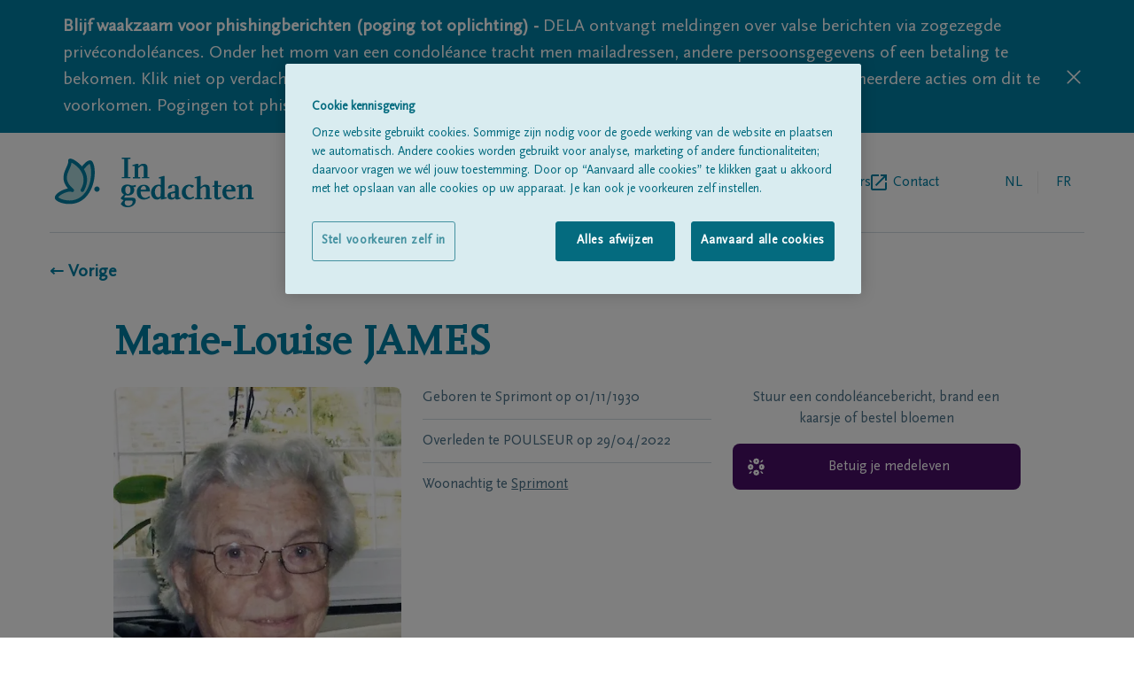

--- FILE ---
content_type: text/html; charset=utf-8
request_url: https://www.ingedachten.be/overlijdensberichten/overlijden-detail/29-04-2022/marie-louise-james
body_size: 13098
content:
<!DOCTYPE html><html lang="nl"><head><meta charSet="utf-8"/><script integrity="sha384-9yCUjulMtAUVtpAs+Wmb067zxMp6o8qQ55jak+5ZGsnbSSKXncKYatHaYqS8O4mr" crossorigin="anonymous">(function(w,d,s,l,i){w[l]=w[l]||[];w[l].push({'gtm.start':
              new Date().getTime(),event:'gtm.js'});var f=d.getElementsByTagName(s)[0],
              j=d.createElement(s),dl=l!='dataLayer'?'&l='+l:'';j.async=true;j.src=
              'https://www.googletagmanager.com/gtm.js?id='+i+dl;f.parentNode.insertBefore(j,f);
              })(window,document,'script','dataLayer', 'GTM-TFK68F');</script><title>Marie-Louise JAMES 29/04/2022 | In gedachten</title><link rel="alternate" hrefLang="nl" href="https://www.ingedachten.be/overlijdensberichten/overlijden-detail/29-04-2022/marie-louise-james"/><link rel="alternate" hrefLang="fr" href="https://www.dansnospensees.be/overlijdensberichten/overlijden-detail/29-04-2022/marie-louise-james"/><link rel="canonical" href="https://www.ingedachten.be/overlijdensberichten/overlijden-detail/29-04-2022/marie-louise-james"/><meta name="viewport" content="width=device-width, initial-scale=1"/><link rel="apple-touch-icon" sizes="180x180" href="/apple-touch-icon.png"/><link rel="icon" type="image/png" sizes="32x32" href="/favicon-32x32.png"/><link rel="icon" type="image/png" sizes="16x16" href="/favicon-16x16.png"/><link rel="manifest" href="/site.webmanifest"/><link rel="mask-icon" href="/safari-pinned-tab.svg" color="#007fa4"/><meta name="msapplication-TileColor" content="#007fa4"/><meta name="theme-color" content="#ffffff"/><meta name="description" content="Overlijdensbericht Marie-Louise JAMES, geboren op 01/11/1930 te Sprimont, &amp;amp;#8224; overleden op 29/04/2022, te POULSEUR. Teken hier het rouwregister."/><meta property="og:title" content="Marie-Louise JAMES | In gedachten"/><meta property="og:type" content="website"/><meta property="og:description" content="Overlijdensbericht Marie-Louise JAMES, geboren op 01/11/1930 te Sprimont, &amp;amp;#8224; overleden op 29/04/2022, te POULSEUR. Teken hier het rouwregister."/><meta property="og:image:url" content="https://igdstorageprd.blob.core.windows.net/obituary-media/4000-4500/4140/2022/04/29/DFA1D22004868/DFA1D22004868_photo--resized.jpg"/><meta property="og:image:width" content="577"/><meta property="og:image:height" content="800"/><link rel="preload" as="image" imageSrcSet="/_next/image?url=https%3A%2F%2Figdstorageprd.blob.core.windows.net%2Fobituary-media%2F4000-4500%2F4140%2F2022%2F04%2F29%2FDFA1D22004868%2FDFA1D22004868_photo--resized.jpg&amp;w=640&amp;q=75 640w, /_next/image?url=https%3A%2F%2Figdstorageprd.blob.core.windows.net%2Fobituary-media%2F4000-4500%2F4140%2F2022%2F04%2F29%2FDFA1D22004868%2FDFA1D22004868_photo--resized.jpg&amp;w=750&amp;q=75 750w, /_next/image?url=https%3A%2F%2Figdstorageprd.blob.core.windows.net%2Fobituary-media%2F4000-4500%2F4140%2F2022%2F04%2F29%2FDFA1D22004868%2FDFA1D22004868_photo--resized.jpg&amp;w=828&amp;q=75 828w, /_next/image?url=https%3A%2F%2Figdstorageprd.blob.core.windows.net%2Fobituary-media%2F4000-4500%2F4140%2F2022%2F04%2F29%2FDFA1D22004868%2FDFA1D22004868_photo--resized.jpg&amp;w=1080&amp;q=75 1080w, /_next/image?url=https%3A%2F%2Figdstorageprd.blob.core.windows.net%2Fobituary-media%2F4000-4500%2F4140%2F2022%2F04%2F29%2FDFA1D22004868%2FDFA1D22004868_photo--resized.jpg&amp;w=1200&amp;q=75 1200w, /_next/image?url=https%3A%2F%2Figdstorageprd.blob.core.windows.net%2Fobituary-media%2F4000-4500%2F4140%2F2022%2F04%2F29%2FDFA1D22004868%2FDFA1D22004868_photo--resized.jpg&amp;w=1920&amp;q=75 1920w, /_next/image?url=https%3A%2F%2Figdstorageprd.blob.core.windows.net%2Fobituary-media%2F4000-4500%2F4140%2F2022%2F04%2F29%2FDFA1D22004868%2FDFA1D22004868_photo--resized.jpg&amp;w=2048&amp;q=75 2048w, /_next/image?url=https%3A%2F%2Figdstorageprd.blob.core.windows.net%2Fobituary-media%2F4000-4500%2F4140%2F2022%2F04%2F29%2FDFA1D22004868%2FDFA1D22004868_photo--resized.jpg&amp;w=3840&amp;q=75 3840w" imageSizes="100vw" fetchpriority="high"/><meta name="next-head-count" content="22"/><link rel="preconnect" href="https://fonts.googleapis.com"/><link rel="preconnect" href="https://fonts.gstatic.com" crossorigin="anonymous"/><link rel="preload" href="/fonts/delaIcon/delaIcon.ttf" as="font" crossorigin="" type="font/ttf"/><link rel="preload" href="/fonts/ScalaSansPro/ScalaSansPro.ttf" as="font" crossorigin="" type="font/ttf"/><link rel="preload" href="/fonts/ScalaOT/ScalaOT.ttf" as="font" crossorigin="" type="font/ttf"/><link data-next-font="" rel="preconnect" href="/" crossorigin="anonymous"/><script id="OneTrust" type="text/javascript" data-nscript="beforeInteractive">function OptanonWrapper() </script><link rel="preload" href="/_next/static/css/ef9100fb4fb057a0.css" as="style"/><link rel="stylesheet" href="/_next/static/css/ef9100fb4fb057a0.css" data-n-g=""/><link rel="preload" href="/_next/static/css/41b896fb9ce2ef62.css" as="style"/><link rel="stylesheet" href="/_next/static/css/41b896fb9ce2ef62.css" data-n-p=""/><noscript data-n-css=""></noscript><script defer="" nomodule="" src="/_next/static/chunks/polyfills-42372ed130431b0a.js"></script><script src="https://cdn.cookielaw.org/scripttemplates/otSDKStub.js" data-document-language="true" type="text/javascript" charSet="UTF-8" data-domain-script="08f2c3c5-f486-4c83-b7ac-96c4e121f841-test" defer="" data-nscript="beforeInteractive"></script><script src="/_next/static/chunks/webpack-59c5c889f52620d6.js" defer=""></script><script src="/_next/static/chunks/framework-49c6cecf1f6d5795.js" defer=""></script><script src="/_next/static/chunks/main-21175ec1c4723845.js" defer=""></script><script src="/_next/static/chunks/pages/_app-009411393f9f62e7.js" defer=""></script><script src="/_next/static/chunks/202-aba5c0acc506b266.js" defer=""></script><script src="/_next/static/chunks/698-a99de2d1886ba952.js" defer=""></script><script src="/_next/static/chunks/70-a61e836d856d0dfe.js" defer=""></script><script src="/_next/static/chunks/pages/%5B%5B...slug%5D%5D-8927a1a78b0bcbea.js" defer=""></script><script src="/_next/static/bdV1RjLK0gw-4Qmhw_Wq2/_buildManifest.js" defer=""></script><script src="/_next/static/bdV1RjLK0gw-4Qmhw_Wq2/_ssgManifest.js" defer=""></script></head><body class=""><div id="__next"><div><header class="pt-7 px-5 lg:px-14"><div class="flex items-center justify-between pb-7 lg:flex-row lg:items-center w-full lg:border-b lg:border-borderGrey"><a href="https://www.ingedachten.be/"><svg y="0px" viewBox="0 0 177 43" class="h-11 w-36 sm:w-60 md:h-14"><path fill="#007FA4" d="M68.9,25.6c0.6,0.7,0.8,1.3,0.8,2.4c0,2.9-2.1,4.8-5.4,4.8c-0.7,0-1.3-0.1-2-0.2c-0.9,0.9-1.2,1.4-1.2,1.7 s0.3,0.5,0.7,0.5h6.7c1.7,0,2.5,0.8,2.5,2.5c0,3.2-3,5.7-7,5.7c-2.7,0-4.5-0.8-6-2.7c0.4-0.9,1-1.8,1.7-2.5l0.8-1 c-1-0.2-1.9-0.6-2.6-1.4c1.2-1.8,1.6-2.2,2.9-3.4c-1.6-1-2.3-2.2-2.3-3.9c0-2.9,2.1-4.8,5.2-4.8c1.2,0,2.5,0.3,3.6,0.8h1.8l1.9-0.5 v1.8L68.9,25.6z M67,37.2h-4.9c-0.6,1-0.7,1.4-0.7,2c0,1.5,1.3,2.6,3.1,2.6c2.1,0,3.8-1.5,3.8-3.5C68.3,37.5,68,37.2,67,37.2z M64.2,24.6c-1.4,0-2.3,1.3-2.3,3.5c0,2.1,0.9,3.5,2.3,3.5c1.4,0,2.3-1.3,2.3-3.5S65.6,24.6,64.2,24.6z"></path><path fill="#007FA4" d="M77.9,36.4c-3.6,0-6-2.6-6-6.4c0-3.9,2.4-6.5,6.2-6.5c3.1,0,5.2,2,5.2,4.9v1h-8c0,3.4,1.5,5.5,3.9,5.5 c1,0,1.5-0.2,3.6-1.5l0.6,1.2C80.7,36.1,79.7,36.4,77.9,36.4z M79.9,27.3c0-1.6-0.8-2.8-1.9-2.8c-1.4,0-2.6,1.4-2.8,3.4h4.7 C79.9,27.9,79.9,27.3,79.9,27.3z"></path><path fill="#007FA4" d="M93.9,36.3h-1.2v-1.6c-1.3,1.3-1.9,1.7-3.3,1.7c-3,0-5.1-2.6-5.1-6.2c0-3.8,2.8-6.8,6.5-6.8 c0.7,0,1.3,0.1,2,0.4V18h-1.9v-0.9l3.9-1.1H96v18.4h1.9v0.9L93.9,36.3z M92.7,26.7c0-1.4-0.5-2.1-1.5-2.1c-2,0-3.6,2.2-3.6,5.1 c0,2.6,1.3,4.7,2.8,4.7c0.7,0,1.4-0.4,2.2-1.2L92.7,26.7L92.7,26.7z"></path><path fill="#007FA4" d="M108,36.1c-0.4,0.1-0.8,0.2-1.3,0.2c-1,0-1.5-0.5-1.6-1.5c-0.9,1.2-1.8,1.6-3.2,1.6c-2.1,0-3.4-1.2-3.4-3.2 c0-1.6,0.9-2.8,2.6-3.2l3.9-0.9v-2.9c0-1.4-0.4-1.9-1.3-1.9c-0.5,0-0.9,0.1-1.3,0.4v1.4l-3.1,0.8c-0.2-0.2-0.2-0.5-0.2-0.8 c0-1.7,1.9-2.7,4.7-2.7c2.9,0,4.4,1,4.4,3v8.2h1.6v0.9L108,36.1z M105,30.6l-3.5,0.8V33c0,1,0.6,1.8,1.4,1.8c0.6,0,1.2-0.3,2.1-1.1 V30.6z"></path><path fill="#007FA4" d="M116.9,36.4c-3.5,0-6-2.6-6-6.3c0-3.8,2.8-6.7,6.4-6.7c1.9,0,3,0.3,4.3,1.2l-1.7,1.7c-0.7-0.7-1.5-1.3-2.5-1.8 c-2.1,0.9-3.1,2.5-3.1,5c0,2.7,1.8,5.2,3.8,5.2c0.9,0,1.5-0.2,2.9-1.1l0.7,1.2C119.5,36,118.3,36.4,116.9,36.4z"></path><path fill="#007FA4" d="M130.3,36v-1.1h1.6v-7.6c0-1.6-0.4-2.1-1.5-2.1s-1.5,0.3-3.3,2V35h1.6v1h-6.3v-1.1h1.6v-17h-1.9V17l3.9-1h1.2 v9.7c1.8-1.8,2.7-2.3,4.4-2.3c2.3,0,3.5,1.2,3.5,3.4v8.1h1.6V36H130.3z"></path><path fill="#007FA4" d="M142,36.4c-1.7,0-2.8-1.1-2.8-2.7v-8.3h-1.8v-0.9l1.8-0.5v-3.9h3.1V24h2.8v1.4h-2.8v8.5c0,0.2,0.1,0.4,0.2,0.5 c0.1,0.1,0.3,0.2,0.5,0.2c0.5,0,0.8-0.1,1.6-0.6l0.6,1C143.9,36,143,36.4,142,36.4z"></path><path fill="#007FA4" d="M152.1,36.4c-3.6,0-6-2.6-6-6.4c0-3.9,2.5-6.5,6.2-6.5c3.1,0,5.2,2,5.2,4.9v1h-8.1c0,3.4,1.5,5.5,3.9,5.5 c1,0,1.5-0.2,3.6-1.5l0.6,1.2C154.9,36.1,153.9,36.4,152.1,36.4z M154.1,27.3c0-1.6-0.8-2.8-1.9-2.8c-1.4,0-2.6,1.4-2.8,3.4h4.7 V27.3z"></path><path fill="#007FA4" d="M166.7,36v-1.1h1.6v-7.6c0-1.6-0.4-2.1-1.5-2.1s-1.5,0.3-3.3,2V35h1.6v1h-6.3v-1.1h1.6v-9.5h-1.9v-0.9l3.9-1.1 h1.2v2.2c1.7-1.8,2.6-2.3,4.4-2.3c2.3,0,3.5,1.2,3.5,3.4v8.1h1.6V36H166.7z"></path><path fill="#007FA4" d="M58.9,17.9v-1.1H61V1.1h-2.1V0h7.5v1.1h-2v15.7h2v1.1H58.9z"></path><path fill="#007FA4" d="M76.4,17.9v-1.1H78V9.2c0-1.6-0.4-2.1-1.5-2.1s-1.5,0.3-3.3,2v7.8h1.6V18h-6.3v-1.1h1.6V7.3h-1.9V6.4l3.9-1.1 h1.2v2.2C75,5.8,76,5.3,77.7,5.3c2.3,0,3.5,1.2,3.5,3.4v8.1h1.6v1.1C82.8,17.9,76.4,17.9,76.4,17.9z"></path><path fill="#ADD8DB" d="M24.7,9.6c0,0,5.2-7,7.2-5.4c2.9,3,3.6,19.8-5.2,29s-22.2,4.6-24.1,2c-2-2.6,9.1-8.9,13.4-6.9 C3,17.1,14.7,9.4,14,2.6c-0.2-1.8,20.5,8.6,10.8,25.7"></path><g><path fill="#007FA4" d="M13.5,40.2c-0.5,0-1,0-1.5,0c-4.6-0.3-9.2-2-10.6-4c-0.4-0.5-1.2-2,0.5-4c1.8-2.3,6.4-4.8,10.3-5.4 C6,19.4,8.7,13.3,10.8,8.7c1-2.2,1.9-4.2,1.7-6c-0.1-0.7,0.3-1.4,1-1.7c1.9-0.9,7.1,2.5,10.3,5.9c0.2,0.2,0.4,0.4,0.6,0.7 c1.5-1.9,4.2-4.9,6.5-5.2c0.8-0.1,1.5,0.1,2,0.5c0,0,0.1,0.1,0.1,0.1c3.9,4,3.9,21.6-5.2,31.1C24.1,38.1,19.1,40.2,13.5,40.2z M3.9,34.4c0.8,0.9,4.2,2.4,8.3,2.7c3.7,0.3,9-0.4,13.4-5c8.3-8.6,7.3-23.8,5.4-26.7c-0.9,0.3-3.1,2.4-4.9,4.7 c2.7,4.3,4.5,10.8-0.1,18.9c-0.4,0.7-1.3,1-2,0.6c-0.7-0.4-1-1.3-0.6-2c2.9-5.1,3.2-10,0.8-14.6c-2.3-4.6-6.6-7.6-8.9-8.6 C15.2,6.2,14.4,8,13.5,10c-2.4,5.3-4.6,10.3,3.5,17.2c0.6,0.5,0.7,1.3,0.3,2c-0.4,0.6-1.2,0.9-1.9,0.5c-1.4-0.7-4.7,0.1-7.8,1.7 C5.3,32.6,4.1,33.9,3.9,34.4z M3.8,34.3C3.8,34.3,3.8,34.3,3.8,34.3C3.8,34.3,3.8,34.3,3.8,34.3z M15.5,2.4 C15.5,2.4,15.5,2.5,15.5,2.4C15.5,2.5,15.5,2.4,15.5,2.4z"></path></g><path fill="#007FA4" d="M37.4,29.6c-1.3,0-2.3-1.1-2.3-2.3c0-1.3,1.1-2.3,2.3-2.3s2.3,1.1,2.3,2.3S38.7,29.6,37.4,29.6z"></path></svg></a><div class="flex flex-row lg:hidden text-delaBlue relative"><ul class="text-borderGrey text-base md:ml-5 w-36 text-right self-center LangSwitch_border_line__EQ0Pv"><li class="uppercase inline-block relative text-delaBlue pointer-events-none pr-1"><a href="https://www.ingedachten.be/"><span class="w-12 h-12 flex justify-center leading-12">nl</span></a></li><li class="uppercase inline-block relative text-textSubtleGrey pl-1"><a href="https://www.dansnospensees.be/avis-de-deces/deces-detail/29-04-2022/marie-louise-james"><span class="w-12 h-12 flex justify-center leading-12 cursor-pointer">fr</span></a></li></ul><div class="relative z-30 pl-1 md:pl-6"><div class="hamburger-react" aria-label="toggle menu" aria-expanded="false" role="button" style="cursor:pointer;height:48px;position:relative;transition:0.4s cubic-bezier(0, 0, 0, 1);user-select:none;width:48px;outline:none" tabindex="0"><div style="background:currentColor;height:2px;left:14px;position:absolute;width:20px;top:17px;transition:0.4s cubic-bezier(0, 0, 0, 1);transform:none"></div><div style="background:currentColor;height:2px;left:14px;position:absolute;width:20px;top:23px;transition:0.2s cubic-bezier(0, 0, 0, 1);transform:none"></div><div style="background:currentColor;height:2px;left:14px;position:absolute;width:20px;top:29px;transition:0.4s cubic-bezier(0, 0, 0, 1);transform:none"></div></div></div><nav class="h-auto w-60 bg-white shadow-md absolute top-0 right-0 pt-4 pb-5 px-5 z-20 hidden"><h3 class="text-subtleGrey text-xs mb-2">MENU</h3><ul><li class=""><a href="https://www.ingedachten.be/overlijdensberichten"><span class="flex items-center text-delaBlue inline-block h-12 text-base leading-none pb-2 flex-row back-to-home-link"><span class="">Alle rouwberichten</span></span></a></li><li class=""><a href="https://www.ingedachten.be/over-ons"><span class="flex items-center text-delaBlue inline-block h-12 text-base leading-none pb-2 flex-row back-to-home-link"><span class="">Over ons</span></span></a></li><li class="externalLink"><a href="https://www.dela.be/nl/uitvaart-verzorgen/tijdens-de-uitvaart/vind-een-begrafenisondernemer" target="_blank" rel="noopener noreferrer" class="flex items-center text-delaBlue inline-block h-12 text-base leading-none pb-2 flex-row back-to-home-link"><span class="">Begrafenisondernemers</span><svg xmlns="http://www.w3.org/2000/svg" xml:space="preserve" width="18" height="18"><path d="M16 16H2V2h7V0H2C.9 0 0 .9 0 2v14c0 1.1.9 2 2 2h14c1.1 0 2-.9 2-2V9h-2v7zM11 0v2h3.6l-9.8 9.8 1.4 1.4L16 3.4V7h2V0h-7z" fill="#007fa4"></path></svg></a></li><li class=""><a href="https://www.ingedachten.be/contact"><span class="flex items-center text-delaBlue inline-block h-12 text-base leading-none pb-2 flex-row back-to-home-link"><span class="">Contact</span></span></a></li></ul></nav></div><div class="lg:flex flex-row hidden pl-5"><nav><ul class="flex gap-6 lg:gap-10 "><li class=""><a href="https://www.ingedachten.be/overlijdensberichten"><span class="flex items-center text-delaBlue h-12 text-base leading-none flex-row back-to-home-link"><span class="">Alle rouwberichten</span></span></a></li><li class=""><a href="https://www.ingedachten.be/over-ons"><span class="flex items-center text-delaBlue h-12 text-base leading-none flex-row back-to-home-link"><span class="">Over ons</span></span></a></li><li class="externalLink"><a href="https://www.dela.be/nl/uitvaart-verzorgen/tijdens-de-uitvaart/vind-een-begrafenisondernemer" target="_blank" rel="noopener noreferrer" class="flex items-center text-delaBlue h-12 text-base leading-none flex-row back-to-home-link"><span class="">Begrafenisondernemers</span><svg xmlns="http://www.w3.org/2000/svg" xml:space="preserve" width="18" height="18"><path d="M16 16H2V2h7V0H2C.9 0 0 .9 0 2v14c0 1.1.9 2 2 2h14c1.1 0 2-.9 2-2V9h-2v7zM11 0v2h3.6l-9.8 9.8 1.4 1.4L16 3.4V7h2V0h-7z" fill="#007fa4"></path></svg></a></li><li class=""><a href="https://www.ingedachten.be/contact"><span class="flex items-center text-delaBlue h-12 text-base leading-none flex-row back-to-home-link"><span class="">Contact</span></span></a></li></ul></nav><ul class="text-borderGrey text-base md:ml-5 w-36 text-right self-center LangSwitch_border_line__EQ0Pv"><li class="uppercase inline-block relative text-delaBlue pointer-events-none pr-1"><a href="https://www.ingedachten.be/"><span class="w-12 h-12 flex justify-center leading-12">nl</span></a></li><li class="uppercase inline-block relative text-textSubtleGrey pl-1"><a href="https://www.dansnospensees.be/avis-de-deces/deces-detail/29-04-2022/marie-louise-james"><span class="w-12 h-12 flex justify-center leading-12 cursor-pointer">fr</span></a></li></ul></div></div></header><div class="px-5 lg:px-14" id="back-to-home-link-container"><a href="https://www.ingedachten.be/"><span class="flex items-center font-bold text-xl flex-row back-to-home-link"><span class="">← Vorige</span></span></a></div><main class="max-w-screen-lg mx-auto text-delaBlue px-5 md:px-8 mdPlus:px-0 "><section class="grid grid-cols-3 gap-6 pt-6 md:pt-6"><div class="flex flex-col md:flex-row justify-between col-span-3 pt-5"><h1 class="text-center md:text-left font-serif font-bold text-delaBlue text-3xl md:text-5xl pb-8 md:pb-0 border-b border-borderGrey md:border-none">Marie-Louise<!-- --> <!-- -->JAMES</h1></div><div class="grid gap-6 grid-cols-2 col-span-3 md:col-span-2"><div class="fallbackImg_image_cont__WDdJL relative pt-100% overflow-hidden rounded-lg col-span-2 md:col-span-1"><div class="overflow-hidden rounded-lg h-auto"><img alt="Marie-Louise JAMES" fetchpriority="high" width="577" height="800" decoding="async" data-nimg="1" style="color:transparent;width:100%;height:auto" sizes="100vw" srcSet="/_next/image?url=https%3A%2F%2Figdstorageprd.blob.core.windows.net%2Fobituary-media%2F4000-4500%2F4140%2F2022%2F04%2F29%2FDFA1D22004868%2FDFA1D22004868_photo--resized.jpg&amp;w=640&amp;q=75 640w, /_next/image?url=https%3A%2F%2Figdstorageprd.blob.core.windows.net%2Fobituary-media%2F4000-4500%2F4140%2F2022%2F04%2F29%2FDFA1D22004868%2FDFA1D22004868_photo--resized.jpg&amp;w=750&amp;q=75 750w, /_next/image?url=https%3A%2F%2Figdstorageprd.blob.core.windows.net%2Fobituary-media%2F4000-4500%2F4140%2F2022%2F04%2F29%2FDFA1D22004868%2FDFA1D22004868_photo--resized.jpg&amp;w=828&amp;q=75 828w, /_next/image?url=https%3A%2F%2Figdstorageprd.blob.core.windows.net%2Fobituary-media%2F4000-4500%2F4140%2F2022%2F04%2F29%2FDFA1D22004868%2FDFA1D22004868_photo--resized.jpg&amp;w=1080&amp;q=75 1080w, /_next/image?url=https%3A%2F%2Figdstorageprd.blob.core.windows.net%2Fobituary-media%2F4000-4500%2F4140%2F2022%2F04%2F29%2FDFA1D22004868%2FDFA1D22004868_photo--resized.jpg&amp;w=1200&amp;q=75 1200w, /_next/image?url=https%3A%2F%2Figdstorageprd.blob.core.windows.net%2Fobituary-media%2F4000-4500%2F4140%2F2022%2F04%2F29%2FDFA1D22004868%2FDFA1D22004868_photo--resized.jpg&amp;w=1920&amp;q=75 1920w, /_next/image?url=https%3A%2F%2Figdstorageprd.blob.core.windows.net%2Fobituary-media%2F4000-4500%2F4140%2F2022%2F04%2F29%2FDFA1D22004868%2FDFA1D22004868_photo--resized.jpg&amp;w=2048&amp;q=75 2048w, /_next/image?url=https%3A%2F%2Figdstorageprd.blob.core.windows.net%2Fobituary-media%2F4000-4500%2F4140%2F2022%2F04%2F29%2FDFA1D22004868%2FDFA1D22004868_photo--resized.jpg&amp;w=3840&amp;q=75 3840w" src="/_next/image?url=https%3A%2F%2Figdstorageprd.blob.core.windows.net%2Fobituary-media%2F4000-4500%2F4140%2F2022%2F04%2F29%2FDFA1D22004868%2FDFA1D22004868_photo--resized.jpg&amp;w=3840&amp;q=75"/></div></div><div class="text-textSubtleGrey col-span-2 md:col-span-1"><p class="pb-3 mb-3 border-b border-borderGrey"><span>Geboren te<!-- --> <!-- -->Sprimont<!-- --> </span>op<!-- --> <span>01/11/1930</span></p><p class="pb-3 mb-3  border-borderGrey border-b"><span>Overleden te<!-- --> <!-- -->POULSEUR<!-- --> </span>op<!-- --> <span>29/04/2022</span></p><p>Woonachtig te<!-- --> <a href="https://www.ingedachten.be/overlijdensberichten?name=&amp;place=Sprimont&amp;postalCode="><span class="text-textSubtleGrey hover:text-textSubtleGrey cursor-pointer underline hover:text-blueSunrize">Sprimont</span></a></p></div></div><div class="col-span-3 md:col-span-1" id="personal-data-actions"><div><div class="mb-4"><p class="text-center text-textSubtleGrey">Stuur een condoléancebericht, brand een kaarsje of bestel bloemen</p></div><a href="https://www.dela.be/fr/centre-funeraire-laffut-heerwegh/avis-de-deces/deces-detail/29-04-2022/marie-louise-james" target="_blank" rel="noopener noreferrer" class="justify-center relative pt-4 pb-4 rounded-lg w-full flex text-white bg-purpleSunset pr-5 pl-12 leading-5 font-light text-left font-sans mb-2"><span class="transform absolute left-4 top-2/4 -translate-y-2/4 font-icon icon-undertaker text-xl text-white pr-5"></span><span class="self-center">Betuig je medeleven</span></a></div></div></section></main><footer class="w-full bg-white"><div class="pt-7 pb-5 px-5 lg:px-14 "><div class="pb-7 border-b border-borderGrey"><div class="inline-block"><a href="https://www.ingedachten.be/"><svg y="0px" viewBox="0 0 177 43" class="h-11 w-36 sm:w-60 md:h-14"><path fill="#007FA4" d="M68.9,25.6c0.6,0.7,0.8,1.3,0.8,2.4c0,2.9-2.1,4.8-5.4,4.8c-0.7,0-1.3-0.1-2-0.2c-0.9,0.9-1.2,1.4-1.2,1.7 s0.3,0.5,0.7,0.5h6.7c1.7,0,2.5,0.8,2.5,2.5c0,3.2-3,5.7-7,5.7c-2.7,0-4.5-0.8-6-2.7c0.4-0.9,1-1.8,1.7-2.5l0.8-1 c-1-0.2-1.9-0.6-2.6-1.4c1.2-1.8,1.6-2.2,2.9-3.4c-1.6-1-2.3-2.2-2.3-3.9c0-2.9,2.1-4.8,5.2-4.8c1.2,0,2.5,0.3,3.6,0.8h1.8l1.9-0.5 v1.8L68.9,25.6z M67,37.2h-4.9c-0.6,1-0.7,1.4-0.7,2c0,1.5,1.3,2.6,3.1,2.6c2.1,0,3.8-1.5,3.8-3.5C68.3,37.5,68,37.2,67,37.2z M64.2,24.6c-1.4,0-2.3,1.3-2.3,3.5c0,2.1,0.9,3.5,2.3,3.5c1.4,0,2.3-1.3,2.3-3.5S65.6,24.6,64.2,24.6z"></path><path fill="#007FA4" d="M77.9,36.4c-3.6,0-6-2.6-6-6.4c0-3.9,2.4-6.5,6.2-6.5c3.1,0,5.2,2,5.2,4.9v1h-8c0,3.4,1.5,5.5,3.9,5.5 c1,0,1.5-0.2,3.6-1.5l0.6,1.2C80.7,36.1,79.7,36.4,77.9,36.4z M79.9,27.3c0-1.6-0.8-2.8-1.9-2.8c-1.4,0-2.6,1.4-2.8,3.4h4.7 C79.9,27.9,79.9,27.3,79.9,27.3z"></path><path fill="#007FA4" d="M93.9,36.3h-1.2v-1.6c-1.3,1.3-1.9,1.7-3.3,1.7c-3,0-5.1-2.6-5.1-6.2c0-3.8,2.8-6.8,6.5-6.8 c0.7,0,1.3,0.1,2,0.4V18h-1.9v-0.9l3.9-1.1H96v18.4h1.9v0.9L93.9,36.3z M92.7,26.7c0-1.4-0.5-2.1-1.5-2.1c-2,0-3.6,2.2-3.6,5.1 c0,2.6,1.3,4.7,2.8,4.7c0.7,0,1.4-0.4,2.2-1.2L92.7,26.7L92.7,26.7z"></path><path fill="#007FA4" d="M108,36.1c-0.4,0.1-0.8,0.2-1.3,0.2c-1,0-1.5-0.5-1.6-1.5c-0.9,1.2-1.8,1.6-3.2,1.6c-2.1,0-3.4-1.2-3.4-3.2 c0-1.6,0.9-2.8,2.6-3.2l3.9-0.9v-2.9c0-1.4-0.4-1.9-1.3-1.9c-0.5,0-0.9,0.1-1.3,0.4v1.4l-3.1,0.8c-0.2-0.2-0.2-0.5-0.2-0.8 c0-1.7,1.9-2.7,4.7-2.7c2.9,0,4.4,1,4.4,3v8.2h1.6v0.9L108,36.1z M105,30.6l-3.5,0.8V33c0,1,0.6,1.8,1.4,1.8c0.6,0,1.2-0.3,2.1-1.1 V30.6z"></path><path fill="#007FA4" d="M116.9,36.4c-3.5,0-6-2.6-6-6.3c0-3.8,2.8-6.7,6.4-6.7c1.9,0,3,0.3,4.3,1.2l-1.7,1.7c-0.7-0.7-1.5-1.3-2.5-1.8 c-2.1,0.9-3.1,2.5-3.1,5c0,2.7,1.8,5.2,3.8,5.2c0.9,0,1.5-0.2,2.9-1.1l0.7,1.2C119.5,36,118.3,36.4,116.9,36.4z"></path><path fill="#007FA4" d="M130.3,36v-1.1h1.6v-7.6c0-1.6-0.4-2.1-1.5-2.1s-1.5,0.3-3.3,2V35h1.6v1h-6.3v-1.1h1.6v-17h-1.9V17l3.9-1h1.2 v9.7c1.8-1.8,2.7-2.3,4.4-2.3c2.3,0,3.5,1.2,3.5,3.4v8.1h1.6V36H130.3z"></path><path fill="#007FA4" d="M142,36.4c-1.7,0-2.8-1.1-2.8-2.7v-8.3h-1.8v-0.9l1.8-0.5v-3.9h3.1V24h2.8v1.4h-2.8v8.5c0,0.2,0.1,0.4,0.2,0.5 c0.1,0.1,0.3,0.2,0.5,0.2c0.5,0,0.8-0.1,1.6-0.6l0.6,1C143.9,36,143,36.4,142,36.4z"></path><path fill="#007FA4" d="M152.1,36.4c-3.6,0-6-2.6-6-6.4c0-3.9,2.5-6.5,6.2-6.5c3.1,0,5.2,2,5.2,4.9v1h-8.1c0,3.4,1.5,5.5,3.9,5.5 c1,0,1.5-0.2,3.6-1.5l0.6,1.2C154.9,36.1,153.9,36.4,152.1,36.4z M154.1,27.3c0-1.6-0.8-2.8-1.9-2.8c-1.4,0-2.6,1.4-2.8,3.4h4.7 V27.3z"></path><path fill="#007FA4" d="M166.7,36v-1.1h1.6v-7.6c0-1.6-0.4-2.1-1.5-2.1s-1.5,0.3-3.3,2V35h1.6v1h-6.3v-1.1h1.6v-9.5h-1.9v-0.9l3.9-1.1 h1.2v2.2c1.7-1.8,2.6-2.3,4.4-2.3c2.3,0,3.5,1.2,3.5,3.4v8.1h1.6V36H166.7z"></path><path fill="#007FA4" d="M58.9,17.9v-1.1H61V1.1h-2.1V0h7.5v1.1h-2v15.7h2v1.1H58.9z"></path><path fill="#007FA4" d="M76.4,17.9v-1.1H78V9.2c0-1.6-0.4-2.1-1.5-2.1s-1.5,0.3-3.3,2v7.8h1.6V18h-6.3v-1.1h1.6V7.3h-1.9V6.4l3.9-1.1 h1.2v2.2C75,5.8,76,5.3,77.7,5.3c2.3,0,3.5,1.2,3.5,3.4v8.1h1.6v1.1C82.8,17.9,76.4,17.9,76.4,17.9z"></path><path fill="#ADD8DB" d="M24.7,9.6c0,0,5.2-7,7.2-5.4c2.9,3,3.6,19.8-5.2,29s-22.2,4.6-24.1,2c-2-2.6,9.1-8.9,13.4-6.9 C3,17.1,14.7,9.4,14,2.6c-0.2-1.8,20.5,8.6,10.8,25.7"></path><g><path fill="#007FA4" d="M13.5,40.2c-0.5,0-1,0-1.5,0c-4.6-0.3-9.2-2-10.6-4c-0.4-0.5-1.2-2,0.5-4c1.8-2.3,6.4-4.8,10.3-5.4 C6,19.4,8.7,13.3,10.8,8.7c1-2.2,1.9-4.2,1.7-6c-0.1-0.7,0.3-1.4,1-1.7c1.9-0.9,7.1,2.5,10.3,5.9c0.2,0.2,0.4,0.4,0.6,0.7 c1.5-1.9,4.2-4.9,6.5-5.2c0.8-0.1,1.5,0.1,2,0.5c0,0,0.1,0.1,0.1,0.1c3.9,4,3.9,21.6-5.2,31.1C24.1,38.1,19.1,40.2,13.5,40.2z M3.9,34.4c0.8,0.9,4.2,2.4,8.3,2.7c3.7,0.3,9-0.4,13.4-5c8.3-8.6,7.3-23.8,5.4-26.7c-0.9,0.3-3.1,2.4-4.9,4.7 c2.7,4.3,4.5,10.8-0.1,18.9c-0.4,0.7-1.3,1-2,0.6c-0.7-0.4-1-1.3-0.6-2c2.9-5.1,3.2-10,0.8-14.6c-2.3-4.6-6.6-7.6-8.9-8.6 C15.2,6.2,14.4,8,13.5,10c-2.4,5.3-4.6,10.3,3.5,17.2c0.6,0.5,0.7,1.3,0.3,2c-0.4,0.6-1.2,0.9-1.9,0.5c-1.4-0.7-4.7,0.1-7.8,1.7 C5.3,32.6,4.1,33.9,3.9,34.4z M3.8,34.3C3.8,34.3,3.8,34.3,3.8,34.3C3.8,34.3,3.8,34.3,3.8,34.3z M15.5,2.4 C15.5,2.4,15.5,2.5,15.5,2.4C15.5,2.5,15.5,2.4,15.5,2.4z"></path></g><path fill="#007FA4" d="M37.4,29.6c-1.3,0-2.3-1.1-2.3-2.3c0-1.3,1.1-2.3,2.3-2.3s2.3,1.1,2.3,2.3S38.7,29.6,37.4,29.6z"></path></svg></a></div></div><nav class="lg:flex justify-between items-center"><ul class="py-7 flex flex-col gap-2 lg:flex-row lg:gap-10"><li class="flex justify-end lg:block"><a href="https://www.ingedachten.be/overlijdensberichten"><span class="flex items-center  text-delaBlue block flex-row back-to-home-link"><span class="">Alle rouwberichten</span></span></a></li><li class="flex justify-end lg:block"><a href="https://www.ingedachten.be/over-ons"><span class="flex items-center  text-delaBlue block flex-row back-to-home-link"><span class="">Over ons</span></span></a></li><li class="flex justify-end lg:block externalLink"><a href="https://www.dela.be/nl/uitvaart-verzorgen/tijdens-de-uitvaart/vind-een-begrafenisondernemer" target="_blank" rel="noopener noreferrer" class="flex items-center  text-delaBlue block flex-row back-to-home-link"><span class="">Begrafenisondernemers</span><svg xmlns="http://www.w3.org/2000/svg" xml:space="preserve" width="18" height="18"><path d="M16 16H2V2h7V0H2C.9 0 0 .9 0 2v14c0 1.1.9 2 2 2h14c1.1 0 2-.9 2-2V9h-2v7zM11 0v2h3.6l-9.8 9.8 1.4 1.4L16 3.4V7h2V0h-7z" fill="#007fa4"></path></svg></a></li><li class="flex justify-end lg:block"><a href="https://www.ingedachten.be/contact"><span class="flex items-center  text-delaBlue block flex-row back-to-home-link"><span class="">Contact</span></span></a></li></ul><div class="flex items-center justify-between lg:justify-end border-t border-borderGrey pt-5 lg:pt-0 lg:border-none"><span class="mr-5 flex items-center text-textSubtleGrey lg:flex-auto">Volg ons op</span><a href="https://www.facebook.com/DELABelgieBelgique/" target="_blank" rel="noopener noreferrer" class="flex content-center lg:flex-auto"><img alt="facebook" loading="lazy" width="24" height="24" decoding="async" data-nimg="1" class="h-6 w-6 inline-block" style="color:transparent" src="/assets/icons/facebook.svg"/></a></div></nav></div><div class="px-5 bg-footerGrey"><nav class="lg:flex justify-start lg:justify-center items-center"><ul class="py-3 flex flex-col lg:flex-row lg:gap-10 items-center"><li class="text-textGrey pb-2 mb-3 border-b lg:pb-0 lg:mb-0 border-white lg:border-0 pointer-events-none text-center w-full lg:w-auto">© DELA</li><li><a href="https://www.dela.be/nl/juridische-informatie/gebruiksvoorwaarden" target="_blank" rel="noopener noreferrer" class="flex items-center text-textGrey py-1 my-1 block w-full flex-row back-to-home-link"><span class="">Gebruiksvoorwaarden</span><svg xmlns="http://www.w3.org/2000/svg" xml:space="preserve" width="18" height="18"><path d="M16 16H2V2h7V0H2C.9 0 0 .9 0 2v14c0 1.1.9 2 2 2h14c1.1 0 2-.9 2-2V9h-2v7zM11 0v2h3.6l-9.8 9.8 1.4 1.4L16 3.4V7h2V0h-7z" fill="#007fa4"></path></svg></a></li><li><a href="https://www.dela.be/nl/juridische-informatie/privacyverklaring" target="_blank" rel="noopener noreferrer" class="flex items-center text-textGrey py-1 my-1 block w-full flex-row back-to-home-link"><span class="">Privacyverklaring</span><svg xmlns="http://www.w3.org/2000/svg" xml:space="preserve" width="18" height="18"><path d="M16 16H2V2h7V0H2C.9 0 0 .9 0 2v14c0 1.1.9 2 2 2h14c1.1 0 2-.9 2-2V9h-2v7zM11 0v2h3.6l-9.8 9.8 1.4 1.4L16 3.4V7h2V0h-7z" fill="#007fa4"></path></svg></a></li><li><a href="https://www.ingedachten.be/nl/toegankelijkheidsverklaring"><span class="flex items-center text-textGrey py-1 my-1 block w-full flex-row back-to-home-link"><span class="">Toegankelijkheidsverklaring </span></span></a></li><li><a href="https://www.dela.be/nl/juridische-informatie/cookiebeleid" target="_blank" rel="noopener noreferrer" class="flex items-center text-textGrey py-1 my-1 block w-full flex-row back-to-home-link"><span class="">Cookiebeleid</span><svg xmlns="http://www.w3.org/2000/svg" xml:space="preserve" width="18" height="18"><path d="M16 16H2V2h7V0H2C.9 0 0 .9 0 2v14c0 1.1.9 2 2 2h14c1.1 0 2-.9 2-2V9h-2v7zM11 0v2h3.6l-9.8 9.8 1.4 1.4L16 3.4V7h2V0h-7z" fill="#007fa4"></path></svg></a></li></ul></nav></div></footer></div></div><script id="__NEXT_DATA__" type="application/json">{"props":{"pageProps":{"urlParams":{"person":"marie-louise-james","date":"29-04-2022"},"host":"https://ingedachten-prd-apim.azure-api.net","boBanner":{},"personData":{"id":77221,"firstName":"Marie-Louise","lastName":"JAMES","slug":"marie-louise-james","residence":"Sprimont","birthDate":"1930-11-01T00:00:00","birthPlace":"Sprimont","dateOfDeath":"2022-04-29T00:00:00","placeOfDeath":"POULSEUR","allowMourningMessages":true,"allowLightACandle":true,"allowFlowers":false,"allowEcards":true,"funeralDate":"2022-05-03T08:30:00","boIdentifier":"32401","deliveryName":"centre funéraire Pol Laffut \u0026 Heerwegh","deliveryAddress":"Rue Erène 9","deliveryPostalCode":"6900","deliveryCity":"Marche-En-Famenne","deliveryCountry":"Royaume de Belgique","deliveryPhone":"","condoleanceCardUrl":"https://igdstorageprd.blob.core.windows.net/obituary-media/4000-4500/4140/2022/04/29/DFA1D22004868/DFA1D22004868_condoleance.pdf","condoleanceCardImageVersionUrls":["https://igdstorageprd.blob.core.windows.net/obituary-media/4000-4500/4140/2022/04/29/DFA1D22004868/DFA1D22004868_condoleance_image_1.jpg"],"photoUrl":"https://igdstorageprd.blob.core.windows.net/obituary-media/4000-4500/4140/2022/04/29/DFA1D22004868/DFA1D22004868_photo--resized.jpg","photoWidth":"577","photoHeight":"800","flowerSupplierCode":null,"flowerSupplierName":null,"flowerSupplierFixedDeliveryFee":null,"flowerSupplierPhoneNumber":null,"allowCoffeeTableRegistration":null,"cateringDate":null},"richtexts":[{"key":"inMemory.obituaryDetail.search.introText","phrase":"Een platform om rouwende families steun\u003cbr /\u003e\nte betuigen\nmet een persoonlijke boodschap"},{"key":"inMemory.sendEcard.revealEmailToFamilyDescription","phrase":"Nabestaanden wensen de familieleden en vrienden die online gecondoleerd hebben via een priv\u0026eacute; condol\u0026eacute;ancebericht\u0026nbsp;graag te bedanken. Mogen wij uw e-mailadres doorgeven aan de familie van de overleden dierbare om hieraan tegemoet te komen?"},{"key":"inMemory.sendEcard.privacyInfo","phrase":"\u003cspan\u003eVoor meer informatie over de verwerking van uw persoonsgegevens, lees onze\u0026nbsp;\u003c/span\u003e\u003ca rel=\"noopener noreferrer\" target=\"_blank\" href=\"https://www.dela.be/nl/juridische-informatie/privacyverklaring\"\u003eprivacyverklaring\u003c/a\u003e\u003cspan\u003e.\u003c/span\u003e"},{"key":"inMemory.sendEcard.yesToRevealEmail","phrase":"\u003cstrong\u003eJa\u003c/strong\u003e, mijn e-mailadres mag doorgegeven worden aan de familie."},{"key":"inMemory.sendEcard.noToRevealEmail","phrase":"\u003cstrong\u003eNeen\u003c/strong\u003e, ik wens niet dat de familie mijn e-mailadres ontvangt."},{"key":"inMemory.recentMourningMessages.reportAbuseInfo","phrase":"Ik vind dit bericht ongepast"},{"key":"inMemory.errorPages.404","phrase":"De bron die u zoekt, is mogelijk verwijderd, \u003cbr /\u003e heeft een andere naam gekregen , \u003cbr /\u003e of is tijdelijk niet beschikbaar.\n"},{"key":"inMemory.errorPages.500","phrase":"\u003cp\u003eDe bron die u zoekt, is mogelijk verwijderd, ,/ br\u003e heeft een andere naam gekregen ,\u003c/ br\u003e of is tijdelijk niet beschikbaar.\u003c/p\u003e"},{"key":"inMemory.thankYouPage.privacyInfo","phrase":"\u003cspan\u003eVoor meer informatie over de verwerking van uw persoonsgegevens, lees onze\u0026nbsp;\u003c/span\u003e\u003ca rel=\"noopener noreferrer\" target=\"_blank\" href=\"https://www.dela.be/nl/juridische-informatie/privacyverklaring\"\u003eprivacyverklaring\u003c/a\u003e\u003cspan\u003e.\u003c/span\u003e"},{"key":"inMemory.notificationBanner.text","phrase":"DELA ontvangt meldingen over valse berichten via zogezegde priv\u0026eacute;condol\u0026eacute;ances. Onder het mom van een condol\u0026eacute;ance tracht men mailadressen, andere persoonsgegevens of een betaling te bekomen. Klik niet op verdachte links of bijlagen en controleer de afzender zorgvuldig. DELA onderneemt meerdere acties om dit te voorkomen. Pogingen tot phishing en fraude vallen echter nooit volledig uit te sluiten, dus blijf waakzaam."},{"key":"inMemory.EnterCondolence.Form.revealEmailToFamilyDescription","phrase":"Nabestaanden wensen de familieleden en vrienden die online gecondoleerd hebben via het openbare rouwregister graag te bedanken. Mogen wij uw e-mailadres doorgeven aan de familie van de overleden dierbare om hieraan tegemoet te komen?"},{"key":"inMemory.EnterCondolence.Form.OptIn","phrase":"Voor meer informatie over de verwerking van uw persoonsgegevens, lees onze \u003ca href=\"https://www.dela.be/nl/juridische-informatie/privacyverklaring\" target=\"_blank\" rel=\"noopener noreferrer\" class=\"underline\"\u003eprivacyverklaring\u003c/a\u003e."},{"key":"inMemory.EnterCondolence.Form.yesToRevealEmail","phrase":"\u003cstrong\u003eJa\u003c/strong\u003e, mijn e-mailadres mag doorgegeven worden aan de familie."},{"key":"inMemory.EnterCondolence.Form.noToRevealEmail","phrase":"\u003cstrong\u003eNeen\u003c/strong\u003e, ik wens niet dat de familie mijn e-mailadres ontvangt."},{"key":"inMemory.LightACandle.Form.OptIn","phrase":"Voor meer informatie over de verwerking van uw persoonsgegevens, lees onze \u003ca href=\"https://www.dela.be/nl/juridische-informatie/privacyverklaring\" rel=\"noopener noreferrer\" target=\"_blank\"\u003eprivacyverklaring\u003c/a\u003e."},{"key":"inMemory.LightACandle.Form.noToRevealEmail","phrase":"\u003cstrong\u003eNeen\u003c/strong\u003e, ik wens niet dat de familie mijn e-mailadres ontvangt."},{"key":"inMemory.LightACandle.Form.revealEmailToFamilyDescription","phrase":"Nabestaanden wensen de familieleden en vrienden die online een kaarsje gebrand hebben graag te bedanken. Mogen wij uw e-mailadres doorgeven aan de familie van de overleden dierbare om hieraan tegemoet te komen?"},{"key":"inMemory.LightACandle.Form.yesToRevealEmail","phrase":"\u003cstrong\u003eJa\u003c/strong\u003e, mijn e-mailadres mag doorgegeven worden aan de familie."}],"labels":[{"key":"inMemory.breadcrumbs.backToObituary","phrase":"← Terug naar rouwbericht"},{"key":"inMemory.breadcrumbs.previous","phrase":"← Vorige"},{"key":"inMemory.metaData.memorials","phrase":"Overlijdensbericht {firstName} {lastName}, geboren op {birthDate} te {birthPlace}, \u0026amp;#8224; overleden op {dateOfDeath}, te {placeOfDeath}. Teken hier het rouwregister."},{"key":"inMemory.search.metaDescription","phrase":"Afscheid nemen en rouw betuigen kan nu ook via een online condoléancebericht. Via het overlijdensbericht kan u uw medeleven betuigen aan de nabestaanden. "},{"key":"inMemory.obituaryDetail.search.resultsIn","phrase":"resultaten"},{"key":"inMemory.obituaryDetail.search.placeholderName","phrase":"Naam overledene"},{"key":"inMemory.search.pageTitle","phrase":"Recente overlijdensberichten | Condoleer online"},{"key":"inMemory.obituaryDetail.search.resultsFor","phrase":"resultaten voor"},{"key":"inMemory.search.noResultsTipsText","phrase":"Probeer het opnieuw met volgende suggesties:"},{"key":"inMemory.search.noResultsTipsTip1","phrase":"Controleer de spelling van de naam van de overledene en/of woonplaats."},{"key":"inMemory.search.noResultsTipsTip2","phrase":"Bij twijfel, zoek enkel op naam of op woonplaats."},{"key":"inMemory.search.noResultsTipsTitle","phrase":"Uw zoekactie #searchstring# heeft geen resultaten opgeleverd."},{"key":"inMemory.obituaryDetail.search.in","phrase":"te"},{"key":"inMemory.obituaryDetail.search.btn","phrase":"Zoek"},{"key":"inMemory.obituaryDetail.search.placeholderLocation","phrase":"Woonplaats overledene"},{"key":"inMemory.sendEcard.nameNoSpecialCharacters","phrase":"Je naam mag geen speciale tekens bevatten."},{"key":"inMemory.sendEcard.chooseAText","phrase":"Kies een tekst"},{"key":"inMemory.sendEcard.availableTextsToChoose","phrase":"Grote woorden helpen niet veel bij zo’n gemis. Maar we denken aan jullie.|Veel moed in deze tijd van verlies. We leven met u mee.|Oprechte deelneming. De herinnering leeft verder in ons.|We leven met jullie mee in deze moeilijke tijd."},{"key":"inMemory.sendEcard.email","phrase":"\r\nE-mailadres verzender"},{"key":"inMemory.sendEcard.privateMessage","phrase":"Persoonlijk bericht"},{"key":"inMemory.sendEcard.sendCondolenceCardTitle","phrase":"Een privé condoléancebericht versturen"},{"key":"inMemory.sendEcard.generalError","phrase":"Er ging iets mis met het verzenden van uw bericht."},{"key":"inMemory.sendEcard.confirmMessage","phrase":"Uw bericht werd succesvol verstuurd."},{"key":"inMemory.sendEcard.requiredFieldMessage","phrase":"Dit veld dient ingevuld te worden"},{"key":"inMemory.sendEcard.tooManyMessagesError","phrase":"Om phishing tegen te gaan, kan u slechts 1 bericht per keer sturen. Wanneer u meerdere privé condoléances wil sturen, moet u enige tijd wachten."},{"key":"inMemory.sendEcard.withoutTextLabel","phrase":"Ik verstuur een persoonlijk bericht."},{"key":"inMemory.sendEcard.name","phrase":"Naam verzender"},{"key":"inMemory.sendEcard.notValidEmail","phrase":"Dit is geen geldig email adres"},{"key":"inMemory.sendEcard.send","phrase":"Versturen"},{"key":"inMemory.sendEcard.requiredSelection","phrase":"Gelieve een optie te kiezen"},{"key":"inMemory.sendEcard.definedText","phrase":"Ik kies een bestaande tekst"},{"key":"inMemory.HomePage.pageTitle","phrase":"Online Rouwregister | Condoleren op Ingedachten.be"},{"key":"inMemory.HomePage.pageDescription","phrase":"Op Ingedachten.be kan u nabestaanden online condoleren. Teken hier het online rouwregister of bestel rouwbloemen."},{"key":"inMemory.orderFlowersButton.buyingAllowedLabel","phrase":"U kan tot {date} rouwbloemen bestellen."},{"key":"inMemory.orderFlowersButton.cutOffLabel","phrase":"Indien u nog bloemen wenst te bestellen, contacteer {undertaker}."},{"key":"inMemory.orderFlowersButton.generalUndertakerName","phrase":"het uitvaartcentrum"},{"key":"inMemory.obituaryDetail.reportAbuseForm.send","phrase":"Versturen"},{"key":"inMemory.obituaryDetail.reportAbuseForm.validation.required","phrase":"This field is required Dutch"},{"key":"inMemory.obituaryDetail.undertakerBanner.undertakerBannerTitle","phrase":"Deze uitvaart werd verzorgd door"},{"key":"inMemory.obituaryDetail.reportAbuseForm.reason","phrase":"Reden"},{"key":"inMemory.obituaryDetail.reportAbuseForm.validation.email","phrase":"Dit email adres is niet correct"},{"key":"inMemory.obituaryDetail.reportAbuseForm.email","phrase":"E-mail"},{"key":"inMemory.obituaryDetail.reportAbuseForm.cancel","phrase":"Annuleren"},{"key":"inMemory.recentMourningMessages.reportAbuseButtonText","phrase":"Rapporteer dit bericht"},{"key":"inMemory.obituaryDetail.recentMourningMessages.explainReportAbuseSmallText","phrase":"Dit rouwbericht zal verwijderd worden van het rouwregister."},{"key":"inMemory.obituaryDetail.recentMourningMessages.readMore","phrase":"Bekijken"},{"key":"inMemory.obituaryDetail.recentMourningMessages.ObituariesLocatedIn","phrase":"Overlijdensberichten"},{"key":"inMemory.obituaryDetail.recentMourningMessages.moreMourningMessages","phrase":"Meer rouwberichten"},{"key":"inMemory.obituaryDetail.recentMourningMessages.explainReportAbuse","phrase":"Meld deze opmerking als ongepast"},{"key":"inMemory.obituaryDetail.recentMourningMessages.title","phrase":"Recente rouwberichten"},{"key":"inMemory.errorPages.backHome","phrase":"Naar startpagina"},{"key":"inMemory.thankYouPage.availableTextsToChoose","phrase":"Bedankt voor uw rouwbetuiging|Vanuit de familie willen wij u bedanken voor uw rouwbetuiging|Hartelijk dank voor jullie hartverwarmende medeleven.|Bedankt voor de steun"},{"key":"inMemory.thankYouPage.chooseAText","phrase":"Kies een bedanking hieronder of schrijf uw persoonlijke bedanking"},{"key":"inMemory.thankYouPage.generalError","phrase":"Er ging iets mis bij het verzenden van uw bericht."},{"key":"inMemory.thankYouPage.messageSent","phrase":"Uw bericht werd verzonden."},{"key":"inMemory.thankYouPage.pageTitlePrefix","phrase":"Rouwbetuiging geplaatst voor "},{"key":"inMemory.thankYouPage.privateMessagePlaceHolder","phrase":"Persoonlijk bericht"},{"key":"inMemory.thankYouPage.respondToMessageTitle","phrase":"Stuur uw bedanking op het bericht van "},{"key":"inMemory.thankYouPage.send","phrase":"Verstuur bedanking"},{"key":"inMemory.thankYouPage.tooManyMessagesError","phrase":"U heeft te veel berichten gestuurd."},{"key":"inMemory.thankYouPage.withoutTextLabel","phrase":"Ik verstuur een persoonlijk bericht"},{"key":"inMemory.thankYouPage.writtenBy","phrase":"Door"},{"key":"inMemory.notificationBanner.title","phrase":"Blijf waakzaam voor phishingberichten (poging tot oplichting) - "},{"key":"inMemory.idleUser.idleText","phrase":"Ga terug naar het overlijdensbericht om bloemen te bestellen."},{"key":"inMemory.idleUser.idleButton","phrase":"Ga terug naar rouwbericht"},{"key":"inMemory.idleUser.idleTitle","phrase":"Je sessie is verlopen."},{"key":"inMemory.obituaryDetail.general.personNotFound","phrase":"Not found this person (to be translated NL)"},{"key":"inMemory.obituaryDetail.info.died","phrase":"Overleden"},{"key":"inMemory.obituaryDetail.info.born","phrase":"Geboren"},{"key":"inMemory.obituaryDetail.info.livingIn","phrase":"Woonachtig te"},{"key":"inMemory.obituaryDetail.info.on","phrase":"op"},{"key":"inMemory.obituaryDetail.info.bornIn","phrase":"Geboren te"},{"key":"inMemory.obituaryDetail.info.diedIn","phrase":"Overleden te"},{"key":"inMemory.obituaryDetail.social.followUsOn","phrase":"Volg ons op"},{"key":"inMemory.obituaryDetail.social.shareOnFacebook","phrase":"Delen op Facebook"},{"key":"inMemory.obituaryDetail.letterOfCondelence.downloadPdf","phrase":"Download het overlijdensbericht (pdf)"},{"key":"inMemory.obituaryDetail.letterOfCondelence.obituaryHelpText","phrase":"Via de toetsen hiernaast kunt u het bericht vergroten en verplaatsen."},{"key":"inMemory.obituaryDetail.letterOfCondelence.title","phrase":"Overlijdensbericht"},{"key":"inMemory.obituaryDetail.CallToActions.condolencesMovedBody","phrase":"Stuur een condoléancebericht, brand een kaarsje of bestel bloemen"},{"key":"inMemory.obituaryDetail.CallToActions.condolencesMovedTitle","phrase":"Betuig je medeleven"},{"key":"inMemory.obituaryDetail.CallToActions.toUndertaker","phrase":"Naar website uitvaartcentrum"},{"key":"inMemory.obituaryDetail.CallToActions.lightACandle","phrase":"Digitaal kaarsje branden"},{"key":"inMemory.obituaryDetail.letterOfCondelence.moreInfoOnLeft","phrase":"Meer info links onder."},{"key":"inMemory.obituaryDetail.CallToActions.mourningRegistry","phrase":"Rouwregister"},{"key":"inMemory.obituaryDetail.CallToActions.flowersale","phrase":"Bestel bloemen"},{"key":"inMemory.obituaryDetail.CallToActions.sendMessage","phrase":"Privé condoléancebericht versturen"},{"key":"inMemory.obituaryDetail.CallToActions.loadMore","phrase":"Toon meer berichten"},{"key":"inMemory.obituaryDetail.CallToActions.mourningMessage","phrase":"Teken het publieke rouwregister"},{"key":"inMemory.obituaryDetail.mourningMessages.reactionsTitle","phrase":"Reacties"},{"key":"inMemory.orderFlowers.product.backtooverview","phrase":"Terug naar overzicht"},{"key":"inMemory.orderFlowers.product.noProductAddedMessage","phrase":"Voeg eerst een rouwboeket toe aan je winkelmandje"},{"key":"inMemory.orderFlowers.product.big","phrase":"Groot"},{"key":"inMemory.orderFlowers.product.addtoshoppingcart","phrase":"Toevoegen aan mijn winkelmandje"},{"key":"inMemory.orderFlowers.product.ribbonsotheraccessories","phrase":"Het rouwboeket werd toegevoegd aan uw bestelling"},{"key":"inMemory.orderFlowers.product.default","phrase":"Standaard"},{"key":"inMemory.orderFlowers.product.otherAccessoryOfTypeExist","phrase":"Per bestelling kan u slechts 1 lint toevoegen."},{"key":"inMemory.orderFlowers.product.scrollToAccessories","phrase":"Naar accessoires"},{"key":"inMemory.orderFlowers.product.luxury","phrase":"Luxe"},{"key":"inMemory.orderFlowers.product.addAccessoriesButton","phrase":"Voeg lint toe"},{"key":"inMemory.orderFlowers.product.disclaimer","phrase":"De foto's van de bloemen op onze website zijn bedoeld ter illustratie en kunnen enigszins afwijken van de werkelijke bloemen die u ontvangt. Dit is te wijten aan seizoensgebonden beschikbaarheid en natuurlijke variaties en grootte in bloemen."},{"key":"inMemory.orderFlowers.product.cancel","phrase":"Nee, ik wil geen lint"},{"key":"inMemory.orderFlowers.product.ribbonsdescription","phrase":"U kan het lint alleen hier toevoegen."},{"key":"inMemory.orderFlowers.product.ribbonssubtitle","phrase":"Wilt u een lint toevoegen aan het rouwboeket?"},{"key":"inMemory.orderFlowers.product.AddedToShoppingCart","phrase":"Het boeket werd toegevoegd aan uw bestelling."},{"key":"inMemory.orderFlowers.cart.ribbonMessage","phrase":"Lint tekst"},{"key":"inMemory.orderFlowers.cart.inclvat","phrase":"Incl. BTW en verzendingskosten"},{"key":"inMemory.orderFlowers.cart.toorder","phrase":"Bestellen"},{"key":"inMemory.orderFlowers.cart.format","phrase":"Formaat"},{"key":"inMemory.orderFlowers.cart.totalprice","phrase":"Totaalprijs"},{"key":"inMemory.orderFlowers.cart.delete","phrase":"Verwijderen"},{"key":"inMemory.orderFlowers.cart.addedtoorder","phrase":"Toegevoegd aan bestelling"},{"key":"inMemory.orderFlowers.cart.vieworder","phrase":"Bekijk bestelling"},{"key":"inMemory.orderFlowers.cart.continueshopping","phrase":"Verder winkelen"},{"key":"inMemory.orderFlowers.homePage.sortBy","phrase":"Sorteer op"},{"key":"inMemory.orderFlowers.homePage.sortPriceHighLow","phrase":"Prijs hoog - laag"},{"key":"inMemory.orderFlowers.homePage.allCategories","phrase":"Alle categorieën"},{"key":"inMemory.orderFlowers.homePage.categories","phrase":"Categorieën"},{"key":"inMemory.orderFlowers.homePage.mainTitle","phrase":"Bestel rouwbloemen"},{"key":"inMemory.orderFlowers.homePage.sortPriceLowHigh","phrase":"Prijs laag - hoog"},{"key":"inMemory.orderFlowers.social.followUsOn","phrase":"Volg ons op"},{"key":"inMemory.orderFlowers.error.selectanobituary","phrase":"Selecteer een overlijdensbericht op ingedachten.be, druk op de 'Bestel bloemen' knop en selecteer je gewenste bloemstuk. De begrafenisondernemer zorgt dat het bloemstuk op de dag van de uitvaart wordt afgegeven aan de nabestaanden."},{"key":"inMemory.orderFlowers.error.somethingWentWrong","phrase":"Oeps, er ging iets mis..."},{"key":"inMemory.orderFlowers.error.SomethingWentWrongDesc","phrase":"Er liep iets fout met de betaling. Gelieve opnieuw te proberen."},{"key":"inMemory.orderFlowers.checkout.orderType","phrase":"Soort bestelling"},{"key":"inMemory.orderFlowers.checkout.companyName","phrase":"Naam bedrijf"},{"key":"inMemory.orderFlowers.checkout.company","phrase":"Onderneming"},{"key":"inMemory.orderFlowers.checkout.privately","phrase":"Particulier"},{"key":"inMemory.orderFlowers.checkout.vatNumber","phrase":"BTW-nummer"},{"key":"inMemory.orderFlowers.checkout.myorder","phrase":"Mijn bestelling"},{"key":"inMemory.orderFlowers.checkout.invoicebyemail","phrase":"U ontvangt een factuur via mail"},{"key":"inMemory.orderFlowers.checkout.firstname","phrase":"Voornaam"},{"key":"inMemory.orderFlowers.checkout.country","phrase":"Land"},{"key":"inMemory.orderFlowers.checkout.township","phrase":"Gemeente"},{"key":"inMemory.orderFlowers.checkout.whichcontinueson","phrase":"die doorgaat op"},{"key":"inMemory.orderFlowers.checkout.addflowerarrangement","phrase":"Een bloemstuk toevoegen aan mijn bestelling"},{"key":"inMemory.orderFlowers.checkout.street","phrase":"Straat"},{"key":"inMemory.orderFlowers.checkout.salutation","phrase":"Aanspreking"},{"key":"inMemory.orderFlowers.checkout.payment","phrase":"Betaling"},{"key":"inMemory.orderFlowers.checkout.mydetails","phrase":"Mijn gegevens"},{"key":"inMemory.orderFlowers.checkout.housenumber","phrase":"Huisnummer"},{"key":"inMemory.orderFlowers.checkout.contactyou","phrase":"Hoe kunnen we contact met u opnemen?"},{"key":"inMemory.orderFlowers.checkout.confirmation","phrase":"Bevestiging"},{"key":"inMemory.orderFlowers.checkout.payer","phrase":"Betalen"},{"key":"inMemory.orderFlowers.checkout.orderfordeliveryatthefuneralof","phrase":"Bestelling voor levering op de begrafenis van"},{"key":"inMemory.orderFlowers.checkout.notesontheorder","phrase":"Opmerkingen bij de bestelling"},{"key":"inMemory.orderFlowers.checkout.name","phrase":"Naam"},{"key":"inMemory.orderFlowers.checkout.agreewiththe","phrase":"Ik ga akkoord met de"},{"key":"inMemory.orderFlowers.checkout.requirements","phrase":"voorwaarden"},{"key":"inMemory.orderFlowers.checkout.previous","phrase":"Vorige"},{"key":"inMemory.orderFlowers.checkout.billinginformation","phrase":"Facturatiegegevens"},{"key":"inMemory.orderFlowers.thankyou.yourFlowerOrder","phrase":"Uw bloemenbestelling"},{"key":"inMemory.orderFlowers.thankyou.onthedayofthefuneral","phrase":"op de dag van de uitvaartplechtigheid."},{"key":"inMemory.EnterCondolence.Form.addFile","phrase":"Toevoegen"},{"key":"inMemory.EnterCondolence.Form.submit","phrase":"Versturen"},{"key":"inMemory.EnterCondolence.Form.requiredCheckboxMessage","phrase":"Dit veld is verplicht"},{"key":"inMemory.EnterCondolence.Form.notValidEmail","phrase":"Dit is geen geldig email adress"},{"key":"inMemory.EnterCondolence.Form.personalMessage","phrase":"Persoonlijk bericht"},{"key":"inMemory.EnterCondolence.Form.lastName","phrase":"Familienaam"},{"key":"inMemory.EnterCondolence.Form.email","phrase":"E-mail"},{"key":"inMemory.EnterCondolence.Form.video","phrase":"Video"},{"key":"inMemory.EnterCondolence.Form.firstName","phrase":"Voornaam"},{"key":"inMemory.EnterCondolence.Form.image","phrase":"Afbeelding"},{"key":"inMemory.EnterCondolence.Form.subtitle","phrase":"Uw naam, voornaam en condoleance bericht worden gepubliceerd in het publieke rouwregister."},{"key":"inMemory.EnterCondolence.Form.signPublicMourningRegister","phrase":"Teken het openbare rouwregister"},{"key":"inMemory.EnterCondolence.Form.requiredFieldMessage","phrase":"Dit tekstveld is verplicht"},{"key":"inMemory.EnterCondolence.Form.lengthCheck","phrase":"De tekst kan niet langer zijn dan {amount} tekens."},{"key":"inMemory.EnterCondolence.Form.imageType","phrase":"Dit beeld formaat is niet ondersteund. Enkel .gif, .tiff, .jpg, .jpeg, .webm, .bmp, .png zijn mogelijk."},{"key":"inMemory.EnterCondolence.Form.imageSize","phrase":"Bestandsgrootte is beperkt tot 5mb voor opladen."},{"key":"inMemory.EnterCondolence.Form.toPrivateCondolanceText","phrase":"Wenst u liever een persoonlijke condoleancebericht te verzenden naar de nabestaanden?"},{"key":"inMemory.EnterCondolence.Form.mailSubscription","phrase":"ja, \u003cstrong\u003eDELA Verzorgen\u003c/strong\u003e mag de hierboven ingevulde persoonsgegevens verwerken en delen binnen de DELA Groep om mij op de hoogte te houden van hun producten en diensten. Meer informatie omtrent de verwerking van persoonsgegevens door DELA Groep en hoe u de toestemming kan intrekken vindt u in onze \u003ca href=\"https://www.dela.be/nl/juridische-informatie/privacyverklaring\" target=\"_blank\" rel=\"noopener noreferrer\" class=\"underline text-textSubtleGrey\"\u003eprivacyverklaring\u003c/a\u003e."},{"key":"inMemory.EnterCondolence.Form.lightCandleThick","phrase":"Ik wens een kaarsje te branden"},{"key":"inMemory.EnterCondolence.Form.toPrivateCondolanceBtn","phrase":"Klik hier."},{"key":"inMemory.EnterCondolence.Form.uploadFileRequirements","phrase":"Max 5MB in .gif, .tiff, .jpg, .jpeg, .webm, .bmp, .png"},{"key":"inMemory.LightACandle.Form.requiredFieldMessage","phrase":"Dit veld dient ingevuld te worden"},{"key":"inMemory.LightACandle.Form.submit","phrase":"Versturen"},{"key":"inMemory.LightACandle.Form.subtitle","phrase":"Uw naam en voornaam worden gepubliceerd onder het rouwbericht."},{"key":"inMemory.LightACandle.Form.email","phrase":"E-mail"},{"key":"inMemory.LightACandle.Form.firstName","phrase":"Voornaam"},{"key":"inMemory.LightACandle.Form.iWantToLightCandle","phrase":"Ik wens een digitaal kaarsje te branden."},{"key":"inMemory.LightACandle.Form.lastName","phrase":"Familienaam"},{"key":"inMemory.LightACandle.Form.notValidEmail","phrase":"dit is geen geldig email adres"},{"key":"inMemory.LightACandle.Form.requiredCheckboxMessage","phrase":"Dit is een verplicht veld"},{"key":"inMemory.LightACandle.Form.requiredSelection","phrase":"Gelieve een optie te kiezen"},{"key":"inMemory.LightACandle.CandleList.hasLitCandle","phrase":"heeft een kaarsje gebrand."},{"key":"inMemory.LightACandle.CandleList.noCandlesYetLit","phrase":"Er zijn nog geen kaarsjes gebrand"},{"key":"inMemory.LightACandle.CandleList.and","phrase":"en"},{"key":"inMemory.LightACandle.CandleList.hasLitCandlePlural","phrase":"hebben een kaarsje gebrand."},{"key":"inMemory.LightACandle.CandleList.others","phrase":"andere"},{"key":"inMemory.Selligent.FormIds.Unsubscribe","phrase":"V5afZaVWUoZbQ2exTj64HmD7k_QXdQIBg%2BT5e5NM_4SnWlOiblb4ze3vMhWtrYtOh8sVtBO3tC06_N_Gt8ged18HRCTtMyPuyT"},{"key":"inMemory.orderFlowers.thankyou.yourordernumber","phrase":"Uw bestelnummer"},{"key":"inMemory.orderFlowers.thankyou.billinginformation","phrase":"Facturatiegegevens"},{"key":"inMemory.orderFlowers.thankyou.thankyoufororder","phrase":"Bedankt voor uw bestelling"},{"key":"inMemory.orderFlowers.thankyou.flowerarrangementdelivered","phrase":"Uw bloemstuk wordt tijdig geleverd bij"},{"key":"inMemory.orderFlowers.thankyou.yourpersonalmessage","phrase":"Uw persoonlijke boodschap"},{"key":"inMemory.orderFlowers.thankyou.orderfordeliveryat","phrase":"Bestelling voor levering op de begrafenis van"},{"key":"inMemory.orderFlowers.thankyou.yourcontactdetails","phrase":"Uw contactgegevens"},{"key":"inMemory.orderFlowers.cardModal.confirm","phrase":"Bevestig"},{"key":"inMemory.orderFlowers.cardModal.personalmessage","phrase":"Wenst u een persoonlijke boodschap toe te voegen?"},{"key":"inMemory.orderFlowers.cardModal.addpersonalmessage","phrase":"Voeg hier uw persoonlijke boodschap toe die op het lint gedrukt zal worden."},{"key":"inMemory.orderFlowers.cardModal.cancel","phrase":"Vorige"},{"key":"inMemory.orderFlowers.formValidation.pleaseEnterTheNameOfCompany","phrase":"Gelieve de naam van het bedrijf in te vullen."},{"key":"inMemory.orderFlowers.formValidation.requiredFieldMessage","phrase":"Dit veld dient ingevuld te worden"},{"key":"inMemory.orderFlowers.formValidation.lengthCheck","phrase":"De tekst kan niet langer zijn dan {amount} tekens."},{"key":"inMemory.orderFlowers.formValidation.pleaseEnterTheZipCode","phrase":"Gelieve de postcode in te vullen."},{"key":"inMemory.orderFlowers.formValidation.pleaseEnterValidEmailAddress","phrase":"Gelieve een geldig e-mailadres in te vullen."},{"key":"inMemory.orderFlowers.formValidation.pleaseFillInYourName","phrase":"Gelieve uw naam in te vullen."},{"key":"inMemory.orderFlowers.formValidation.emailAddressIsNotValid","phrase":"E-mail adres is niet geldig."},{"key":"inMemory.orderFlowers.formValidation.pleaseEnterTheHouseNumber","phrase":"Gelieve het huisnummer in te vullen."},{"key":"inMemory.orderFlowers.formValidation.pleaseEnterTheStreetName","phrase":"Gelieve de straatnaam in te vullen."},{"key":"inMemory.orderFlowers.formValidation.pleaseEnterTheTelephoneOrMobileNumber","phrase":"Gelieve het telefoon- of GSM-nummer in te vullen."},{"key":"inMemory.orderFlowers.formValidation.pleaseEnterValidTelephoneOrMobileNumber","phrase":"Gelieve een geldig telefoon- of GSM-nummer in te vullen."},{"key":"inMemory.orderFlowers.formValidation.pleaseEnterYourFirstName","phrase":"Gelieve uw voornaam in te vullen."},{"key":"inMemory.orderFlowers.formValidation.pleaseFillInTheMunicipality","phrase":"Gelieve de gemeente in te vullen."}],"language":"nl","_nextI18Next":{"initialI18nStore":{"nl":{"common":{"obituaries":"overlijdensberichten","mourningRegister":"rouwregister","personNotFound":"Niet gevonden","underTakerBannerTitle":"Deze uitvaart werd verzorgd door","shareOnFacebook":"Delen op Facebook","obituaryTitle":"Overlijdensbericht","downloadLetterOfCondolence":"Download het overlijdensbericht (pdf)","obituaryHelpText":"Via de toetsen hiernaast kunt u het bericht vergroten en verplaatsen.","moreInfoOnLeft":"Meer info linksonder.","followUsOn":"Volg ons op","personData":{"bornIn":"Geboren te","diedIn":"Overleden te","livingIn":"Woonachtig te","on":"op","CTAMessage":"U kan tot 19 oktober 14u30 rouwbloemen bestellen."},"form":{"firstName":"Voornaam","lastName":"Familienaam","email":"Email","submit":"Verzenden","requiredFieldMessage":"requiredFieldMessage-NL","requiredCheckboxMessage":"requiredCheckboxMessage-NL","notValidEmail":"notValidEmail-NL"},"iWantToLightCandle":"Ik wens een kaarsje te branden.","and":"en","other":"andere","hasLitCandle":" hebben een kaarsje gebrand.","noCandlesYetLit":" noCandlesYetLit_NL"}}},"initialLocale":"nl","ns":["common"],"userConfig":{"i18n":{"locales":["nl","fr"],"defaultLocale":"nl","localeDetection":false,"domains":[{"domain":"www.ingedachten.be","defaultLocale":"nl"},{"domain":"www.dansnospensees.be","defaultLocale":"fr"}]},"default":{"i18n":{"locales":["nl","fr"],"defaultLocale":"nl","localeDetection":false,"domains":[{"domain":"www.ingedachten.be","defaultLocale":"nl"},{"domain":"www.dansnospensees.be","defaultLocale":"fr"}]}}}},"pageType":"obituary-detail","name":null,"place":null,"postalCode":null,"contentBlocks":{},"ogProps":{},"redirectUrl":"https://www.dela.be/fr/centre-funeraire-laffut-heerwegh/avis-de-deces/deces-detail/29-04-2022/marie-louise-james","undertakerBannerData":{"title":"","description":"","ctaLink":"","image":{"src":"","alt":"","width":0,"height":0},"imageDescription":"","fr":null},"domainNames":{"nl":"www.ingedachten.be","fr":"www.dansnospensees.be"},"publicRecaptchaSiteKey":""},"__N_SSP":true},"page":"/[[...slug]]","query":{},"buildId":"bdV1RjLK0gw-4Qmhw_Wq2","isFallback":false,"isExperimentalCompile":false,"gssp":true,"locale":"nl","locales":["nl","fr"],"defaultLocale":"nl","domainLocales":[{"domain":"www.ingedachten.be","defaultLocale":"nl"},{"domain":"www.dansnospensees.be","defaultLocale":"fr"}],"scriptLoader":[]}</script></body></html>